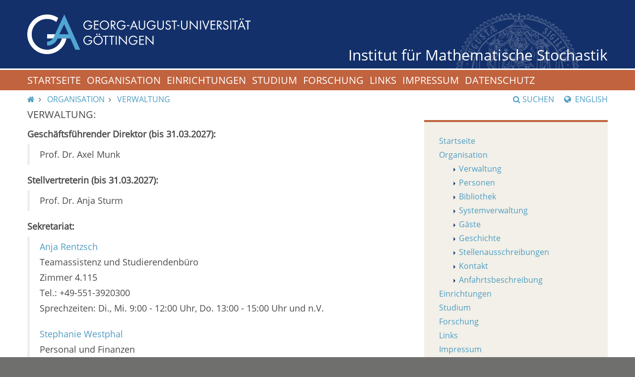

--- FILE ---
content_type: text/html; charset=utf-8
request_url: https://www.stochastik.math.uni-goettingen.de/index.php?id=13&language=entitle
body_size: 4578
content:
<!DOCTYPE html>
<html lang="de" dir="ltr">
<head>

<meta charset="utf-8">
<!-- 
	This website is powered by TYPO3 - inspiring people to share!
	TYPO3 is a free open source Content Management Framework initially created by Kasper Skaarhoj and licensed under GNU/GPL.
	TYPO3 is copyright 1998-2018 of Kasper Skaarhoj. Extensions are copyright of their respective owners.
	Information and contribution at https://typo3.org/
-->



<title>  Verwaltung - Georg-August-Universität Göttingen</title>
<meta name="generator" content="TYPO3 CMS">
<meta name="viewport" content="width=device-width, initial-scale=1.0">


<link rel="stylesheet" type="text/css" href="fileadmin/Resources/Public/lib/fancybox/source/jquery.fancybox.css?v=2.1.5&amp;1529572744" media="all">
<link rel="stylesheet" type="text/css" href="fileadmin/Resources/Public/lib/bootstrap/css/bootstrap.min.css?1529572744" media="all" title="bootstrap.min.css">
<link rel="stylesheet" type="text/css" href="fileadmin/Resources/Public/Stylesheets/redesign/default.css?1529452749" media="all">
<link rel="stylesheet" type="text/css" href="fileadmin/Resources/Public/lib/font-awesome/css/font-awesome.min.css?1529572743" media="all">
<link rel="stylesheet" type="text/css" href="fileadmin/Resources/Public/Stylesheets/custom.css?1529452749" media="all">




<script src="fileadmin/Resources/Public/JavaScript/js/jquery.js?1529452749" type="text/javascript"></script>
<script src="fileadmin/Resources/Public/JavaScript/js/socialshareprivacy/jquery.socialshareprivacy.js?1529452749" type="text/javascript"></script>
<script src="fileadmin/Resources/Public/JavaScript/js/socialshareprivacy/local.js?1529452749" type="text/javascript"></script>
<script src="fileadmin/Resources/Public/lib/fancybox/lib/jquery.mousewheel-3.0.6.pack.js?1529572744" type="text/javascript"></script>
<script src="fileadmin/Resources/Public/lib/fancybox/source/jquery.fancybox.pack.js?v=2.1.5&amp;1529572744" type="text/javascript"></script>
<script src="fileadmin/Resources/Public/lib/jquery/jquery-3.1.1.min.js?1529572744" type="text/javascript"></script>
<script src="fileadmin/Resources/Public/lib/bootstrap/js/bootstrap.min.js?1529572744" type="text/javascript"></script>
<script src="fileadmin/Resources/Public/JavaScript/js/navigation.js?1529452749" type="text/javascript"></script>




</head>
<body>




<header>
    <div class="container-fluid logo-container">
        <a href="https://www.uni-goettingen.de">
            <img alt="Georg-August-Universit&auml;t G&ouml;ttingen" id="logo" src="/fileadmin/Resources/Public/Images/redesign/logo.svg"> 
            <img alt="Georg-August-Universit&auml;t G&ouml;ttingen" class="hidden" id="print-logo" src="/fileadmin/Resources/Public/Images/redesign/print-logo.svg"></a> 
            <span><a href="/">Institut für Mathematische Stochastik</a></span>
    </div>
</header>
<div id="navigation-container">
    <div id="navigation-affix">
        <div class="container-fluid">
            <a aria-controls="navigation" aria-expanded="false" data-toggle="collapse" href="#navigation" id="navigation-toggle" role="button"><span>Men&uuml;</span><span class="fa fa-bars"></span></a>
            <div class="collapse" id="navigation">
                <!-- <nav></nav> -->
                <nav>
                    <ol>
                        <li><a href="index.php?id=home&amp;language=de%2Ffiles%2Fkolloquium%2Fwinter_abstract.pdf">Startseite</a></li><li><a href="index.php?id=13&amp;language=de%2Ffiles%2Fkolloquium%2Fwinter_abstract.pdf">Organisation</a></li><li><a href="index.php?id=120&amp;language=de%2Ffiles%2Fkolloquium%2Fwinter_abstract.pdf">Einrichtungen</a></li><li><a href="index.php?id=21&amp;language=de%2Ffiles%2Fkolloquium%2Fwinter_abstract.pdf">Studium</a></li><li><a href="index.php?id=research&amp;language=de%2Ffiles%2Fkolloquium%2Fwinter_abstract.pdf">Forschung</a></li><li><a href="index.php?id=links&amp;language=de%2Ffiles%2Fkolloquium%2Fwinter_abstract.pdf">Links</a></li><li><a href="index.php?id=147&amp;language=de%2Ffiles%2Fkolloquium%2Fwinter_abstract.pdf">Impressum</a></li><li><a href="https://uni-goettingen.de/de/439479.html">Datenschutz</a></li>
                    </ol>
                </nav>
                <form action="/de/suche.html" class="search-form" method="post">
                    <div class="form-group">
                        <label class="sr-only" for="search">Suchbegriff</label>
                        <div class="input-group">
                            <input class="form-control" id="search-mobile" name="query" type="text">
                            <div class="input-group-addon" onclick="document.forms.search.submit()" style="cursor:pointer;">
                                <span class="fa fa-search"></span>
                            </div>
                        </div>
                    </div>
                </form>
            </div>
        </div>
    </div>
</div>

<div id="search-container">
    <div class="collapse hidden-xs" id="search-content">
        <div class="container-fluid">
            <div class="row">
                <div class="col-sm-6" id="search-form">
                    <span class="heading">Suchen</span>
                    <form action="" class="search-form" id="search" method="post" name="search">
                        <div class="form-group">
                            <label class="sr-only" for="search">Suchbegriff</label>
                            <div class="input-group">
                                <input class="form-control" id="search" name="query" type="text">
                                <div class="input-group-addon" onclick="document.forms.search.submit()" style="cursor:pointer;">
                                    <span class="fa fa-search"></span>
                                </div>
                            </div>
                        </div><button class="btn btn-primary" type="submit">Suche starten</button>
                    </form>
                </div>
                <div class="col-sm-6" id="top-search">
                    <span class="heading">Top-Suchbegriffe</span>
                    <ul class="list-unstyled">
                        <li>
                            <a href="http://www.uni-goettingen.de/de/suche.html?query=bewerbung">bewerbung</a>
                        </li>
                        <li>
                            <a href="http://www.uni-goettingen.de/de/suche.html?query=drucken">drucken</a>
                        </li>
                        <li>
                            <a href="http://www.uni-goettingen.de/de/suche.html?query=erasmus">erasmus</a>
                        </li>
                        <li>
                            <a href="http://www.uni-goettingen.de/de/suche.html?query=hochschulsport">hochschulsport</a>
                        </li>
                        <li>
                            <a href="http://www.uni-goettingen.de/de/suche.html?query=immatrikulation">immatrikulation</a>
                        </li>
                        <li>
                            <a href="http://www.uni-goettingen.de/de/suche.html?query=job">job</a>
                        </li>
                        <li>
                            <a href="http://www.uni-goettingen.de/de/suche.html?query=jobangebote">jobangebote</a>
                        </li>
                        <li>
                            <a href="http://www.uni-goettingen.de/de/suche.html?query=jobb&ouml;rse">jobb&ouml;rse</a>
                        </li>
                        <li>
                            <a href="http://www.uni-goettingen.de/de/suche.html?query=jobs">jobs</a>
                        </li>
                        <li>
                            <a href="http://www.uni-goettingen.de/de/suche.html?query=kontakt">kontakt</a>
                        </li>
                        <li>
                            <a href="http://www.uni-goettingen.de/de/suche.html?query=lageplan">lageplan</a>
                        </li>
                        <li>
                            <a href="http://www.uni-goettingen.de/de/suche.html?query=losverfahren">losverfahren</a>
                        </li>
                        <li>
                            <a href="http://www.uni-goettingen.de/de/suche.html?query=master">master</a>
                        </li>
                        <li>
                            <a href="http://www.uni-goettingen.de/de/suche.html?query=nc">nc</a>
                        </li>
                        <li>
                            <a href="http://www.uni-goettingen.de/de/suche.html?query=personalrat">personalrat</a>
                        </li>
                        <li>
                            <a href="http://www.uni-goettingen.de/de/suche.html?query=phd">phd</a>
                        </li>
                        <li>
                            <a href="http://www.uni-goettingen.de/de/suche.html?query=praktikum">praktikum</a>
                        </li>
                        <li>
                            <a href="http://www.uni-goettingen.de/de/suche.html?query=pr&uuml;fungsamt">pr&uuml;fungsamt</a>
                        </li>
                        <li>
                            <a href="http://www.uni-goettingen.de/de/suche.html?query=psychologie">psychologie</a>
                        </li>
                        <li>
                            <a href="http://www.uni-goettingen.de/de/suche.html?query=semesterbeitrag">semesterbeitrag</a>
                        </li>
                        <li>
                            <a href="http://www.uni-goettingen.de/de/suche.html?query=semesterferien">semesterferien</a>
                        </li>
                        <li>
                            <a href="http://www.uni-goettingen.de/de/suche.html?query=sport">sport</a>
                        </li>
                        <li>
                            <a href="http://www.uni-goettingen.de/de/suche.html?query=stellen">stellen</a>
                        </li>
                        <li>
                            <a href="http://www.uni-goettingen.de/de/suche.html?query=stellenangebote">stellenangebote</a>
                        </li>
                        <li>
                            <a href="http://www.uni-goettingen.de/de/suche.html?query=studienberatung">studienberatung</a>
                        </li>
                        <li>
                            <a href="http://www.uni-goettingen.de/de/suche.html?query=studienkolleg">studienkolleg</a>
                        </li>
                        <li>
                            <a href="http://www.uni-goettingen.de/de/suche.html?query=stundenplan">stundenplan</a>
                        </li>
                        <li>
                            <a href="http://www.uni-goettingen.de/de/suche.html?query=termine">termine</a>
                        </li>
                    </ul>
                </div>
                <div class="col-sm-12">
                    <a aria-controls="search-content" aria-expanded="false" data-toggle="collapse" href="#search-content" id="search-close" role="button"><span class="fa fa-close"></span> Schlie&szlig;en</a>
                </div>
            </div>
        </div>
    </div>
</div><!-- Ende Search container -->

<div id="main">
    <div class="container-fluid">

        <div id="page-navigation" class="row">
            <nav id="breadcrumbs" class="col-sm-8">
                <ol>
                    <!-- Integration of the homelink and menulink, knwon as breadcrumb -->
                    <li><a href="index.php?id=home&amp;language=de%2Ffiles%2Fkolloquium%2Fwinter_abstract.pdf"><span class="fa fa-home"></span><span class="sr-only">IMS Root</span></a></li>
                    
    
        

<li title="">
    
    
    <a href="index.php?id=13&amp;language=de%2Ffiles%2Fkolloquium%2Fwinter_abstract.pdf">Organisation</a>


</li>


    
        

<li title="">
    
    
    <a href="index.php?id=13&amp;language=de%2Ffiles%2Fkolloquium%2Fwinter_abstract.pdf">Verwaltung</a>


</li>


    


                </ol>
            </nav>
            <div id="search-lang-container" class="col-sm-4">
                <a id="search-button" class="hidden-xs" role="button" data-toggle="collapse" href="#search-content" aria-expanded="false" aria-controls="search-content"><span class="fa fa-search"></span>Suchen</a>
                
    
            <a class="lang-button" href="index.php?id=13&amp;language=de"> 
                
                
            </a>
        

    
            <a class="lang-button" href="index.php?id=13&amp;language=en"> 
                
                
                    <span class="fa fa-globe"></span>
                    English
                
            </a>
        

            </div>
        </div>




            <div id="page-content" class="row">
                <article class="col-sm-8">
                    <!-- colPos = 0 -->
                        
<div id="c14" class="frame frame-indent frame-type-html frame-layout-0"><li class="separator">Verwaltung:</li><p><b>Geschäftsführender Direktor (bis 31.03.2027):</b></p><blockquote><p>Prof. Dr. Axel Munk</p></blockquote><p><b>Stellvertreterin (bis 31.03.2027):</b></p><blockquote><p>Prof. Dr. Anja Sturm</p></blockquote><p><b>Sekretariat:</b></p><blockquote><p><a href="mailto:anja.rentzsch@uni-goettingen.de">Anja Rentzsch</a></p><p>Teamassistenz und Studierendenbüro</p><p>Zimmer 4.115</p><p>Tel.: +49-551-3920300</p><p>Sprechzeiten: Di., Mi. 9:00 - 12:00 Uhr, Do. 13:00 - 15:00 Uhr und n.V.</p><br><p><a href="mailto:stephanie.westphal@uni-goettingen.de">Stephanie Westphal</a></p><p>Personal und Finanzen</p><p>Zimmer 4.114</p><p>Tel.: +49-551-3920301</p><p>Sprechzeiten: Mo. & Mi. 10:00 - 12:00 Uhr und n.V.</p></blockquote><hr/><li class="separator">Institutsvorstand (bis 31.03.2027):</li><p><b>Gruppe der ProfessorInnen:</b></p><blockquote><p>Prof. Dr. Axel Munk</p><p>Prof. Dr. Anja Sturm</p><p>Prof. Dr. Stephan Huckemann</p></blockquote><p><b>Gruppe der wissenschaftlichen MitarbeiterInnen:</b></p><blockquote><p>Dr. Housen Li</p></blockquote><p><b>Gruppe der MitarbeiterInnen im Technik - und Verwaltungsdienst:</b></p><blockquote><p>Anja Rentzsch</p></blockquote><p><b>Gruppe der Studierenden:</b></p><blockquote><p>Moritz Jeremias von Hassel</p></blockquote><hr/><li class="separator">Doktoranden-Sprecher: </li><blockquote><p>Marina Struleva</p></blockquote><li class="separator">Gleichstellungsbeauftragte: </li><blockquote><p>Johann Köhne</p><p>Markus Zobel</p></blockquote></div>


                </article>

                <!-- Rechte Sidebar -->

                <aside class="col-sm-4">

                    <!-- Unterseiten -->

                    <ol class="box">
                      <!-- colPos = 1 --> 
                        <li><a href="index.php?id=home&amp;language=de%2Ffiles%2Fkolloquium%2Fwinter_abstract.pdf">Startseite</a></li><li><a href="index.php?id=13&amp;language=de%2Ffiles%2Fkolloquium%2Fwinter_abstract.pdf">Organisation</a><ul class="level2"><li><a href="index.php?id=13&amp;language=de%2Ffiles%2Fkolloquium%2Fwinter_abstract.pdf">Verwaltung</a></li><li><a href="index.php?id=14&amp;no_cache=1&amp;language=de%2Ffiles%2Fkolloquium%2Fwinter_abstract.pdf">Personen</a></li><li><a href="index.php?id=30&amp;language=de%2Ffiles%2Fkolloquium%2Fwinter_abstract.pdf">Bibliothek</a></li><li><a href="index.php?id=15&amp;language=de%2Ffiles%2Fkolloquium%2Fwinter_abstract.pdf">Systemverwaltung</a></li><li><a href="index.php?id=236&amp;language=de%2Ffiles%2Fkolloquium%2Fwinter_abstract.pdf">Gäste</a></li><li><a href="index.php?id=18&amp;language=de%2Ffiles%2Fkolloquium%2Fwinter_abstract.pdf">Geschichte</a></li><li><a href="index.php?id=31&amp;language=de%2Ffiles%2Fkolloquium%2Fwinter_abstract.pdf">Stellenausschreibungen</a></li><li><a href="index.php?id=19&amp;language=de%2Ffiles%2Fkolloquium%2Fwinter_abstract.pdf">Kontakt</a></li><li><a href="index.php?id=105&amp;language=de%2Ffiles%2Fkolloquium%2Fwinter_abstract.pdf">Anfahrtsbeschreibung</a></li></ul></li><li><a href="index.php?id=120&amp;language=de%2Ffiles%2Fkolloquium%2Fwinter_abstract.pdf">Einrichtungen</a></li><li><a href="index.php?id=21&amp;language=de%2Ffiles%2Fkolloquium%2Fwinter_abstract.pdf">Studium</a></li><li><a href="index.php?id=research&amp;language=de%2Ffiles%2Fkolloquium%2Fwinter_abstract.pdf">Forschung</a></li><li><a href="index.php?id=links&amp;language=de%2Ffiles%2Fkolloquium%2Fwinter_abstract.pdf">Links</a></li><li><a href="index.php?id=147&amp;language=de%2Ffiles%2Fkolloquium%2Fwinter_abstract.pdf">Impressum</a></li><li><a href="https://uni-goettingen.de/de/439479.html">Datenschutz</a></li>
                    </ol>

                    <!-- Sidebar Bild -->

                    <div>
                        
                        
                    </div>

                    <!-- Html Inhalt f?r Sidebar -->
                    <div class="box">
                        
<div id="c522" class="frame frame-default frame-type-text frame-layout-0"><p>&nbsp;</p></div>


<div id="c462" class="frame frame-default frame-type-html frame-layout-0"><small><b><font color=#163776>Kontakt:</font></b><br /><br /><font color=#163776 align="center">Institut für Mathematische Stochastik</font><br /><font color=#163776 align="center">Georg-August-Universität Göttingen</font><br /><font color=#163776 align="center">Goldschmidtstraße 7</font><br /><font color=#163776 align="center">37077 Göttingen</font><br /><font color=#163776 align="center">Deutschland</font><br /><br /><font color=#163776 align="center">E-mail: <a href="mailto:stochastik@uni-goettingen.de"><b>stochastik@uni-goettingen.de</b></a></font></small></div>


                    </div>
                </aside>

            </div> <!-- Ende Page-content -->
        </div> <!--Ende Container Fluid -->
    </div> <!-- Ende Main -->

<footer>
    <div class="container-fluid">
        <div class="row">
            <div class="col-sm-6 col-md-3">
                <h3>Kontakt</h3>Georg-August-Universität G&ouml;ttingen<br>
                Wilhelmsplatz 1 (Aula)<br>
                37073 G&ouml;ttingen<br>
                Tel. 0551 39-0 <a></a>
            </div>
            <div class="col-sm-6 col-md-3">
                <h3>Soziale Medien</h3>
                <ul class="row list-unstyled" id="social-buttons">
                    <li class="col-xs-3">
                        <a class="facebook" href="https://www.facebook.com/georgiaaugusta"><span class="fa fa-facebook"></span></a>
                    </li>
                    <li class="col-xs-3">
                        <a class="instagram" href="https://www.instagram.com/unigoettingen/"><span class="fa fa-instagram"></span></a>
                    </li>
                    <li class="col-xs-3">
                        <a class="twitter" href="https://twitter.com/unigoettingen"><span class="fa fa-twitter"></span></a>
                    </li>
                    <li class="col-xs-3">
                        <a class="youtube" href="https://www.youtube.com/channel/UCzg-z2TL0Ks4Efz5o0z7AxQ"><span class="fa fa-youtube"></span></a>
                    </li>
                </ul>
            </div>
            <div class="clearfix visible-sm"></div>
            <div class="col-sm-6 col-md-4">
                <h3>Online-Dienste</h3>
                <ul class="list-unstyled">
                    <li>
                        <a href="http://univz.uni-goettingen.de/">Vorlesungsverzeichnis<br>
                            und Personensuche (UniVZ)</a>
                    </li>
                    <li>
                        <a href="https://www.uni-goettingen.de/de/45574.html">Pr&uuml;fungsverwaltung (FlexNow)</a>
                    </li>
                    <li>
                        <a href="https://studip.uni-goettingen.de/">Lernmanagement (Stud.IP)</a>
                    </li>
                    <li>
                        <a href="https://ecampus.uni-goettingen.de/">Studierendenportal (eCampus)</a>
                    </li>
                    <li>
                        <a href="https://intern.uni-goettingen.de/">Mitarbeiterinnen-<br>
                            und Mitarbeiterportal (MaP)</a>
                    </li>
                    <li>
                        <a href="https://www.uni-goettingen.de/de/305223.html">Stellenausschreibungen</a>
                    </li>
                    <li>
                        <a href="https://www.stellenwerk-goettingen.de">Stellenwerk G&ouml;ttingen</a>
                    </li>
                </ul>
            </div>
            <div class="col-sm-6 col-md-2">
                <h3>Service</h3>
                <ol class="list-unstyled">
                    <li>
                        <a href="https://www.uni-goettingen.de/de/439479.html">Datenschutz</a>
                    </li>
                    <li>
                        <a href="https://www.uni-goettingen.de/de/545353.html">Kontakt</a>
                    </li>
                    <li>
                        <a href="https://www.uni-goettingen.de/de/100652.html">Notfall</a>
                    </li>
                    <li>
                        <a href="http://www.geodata.uni-goettingen.de/lageplan/">Lageplan</a>
                    </li>
                    <li>
                        <a href="https://www.uni-goettingen.de/de/90798.html">Impressum</a>
                    </li>
                </ol>
            </div>
        </div>
    </div>
</footer>




</body>
</html>